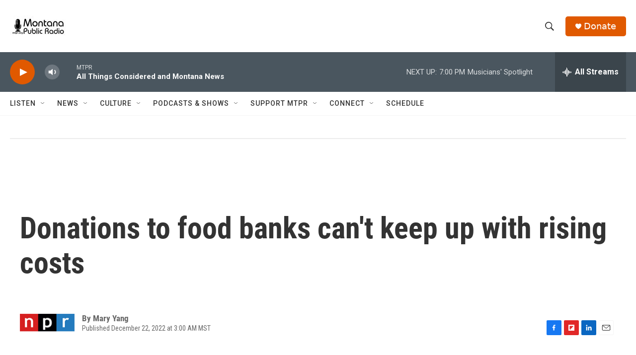

--- FILE ---
content_type: text/html; charset=utf-8
request_url: https://www.google.com/recaptcha/api2/aframe
body_size: 268
content:
<!DOCTYPE HTML><html><head><meta http-equiv="content-type" content="text/html; charset=UTF-8"></head><body><script nonce="kKk7RbtHoL8njNoUSZbBNw">/** Anti-fraud and anti-abuse applications only. See google.com/recaptcha */ try{var clients={'sodar':'https://pagead2.googlesyndication.com/pagead/sodar?'};window.addEventListener("message",function(a){try{if(a.source===window.parent){var b=JSON.parse(a.data);var c=clients[b['id']];if(c){var d=document.createElement('img');d.src=c+b['params']+'&rc='+(localStorage.getItem("rc::a")?sessionStorage.getItem("rc::b"):"");window.document.body.appendChild(d);sessionStorage.setItem("rc::e",parseInt(sessionStorage.getItem("rc::e")||0)+1);localStorage.setItem("rc::h",'1768960577443');}}}catch(b){}});window.parent.postMessage("_grecaptcha_ready", "*");}catch(b){}</script></body></html>